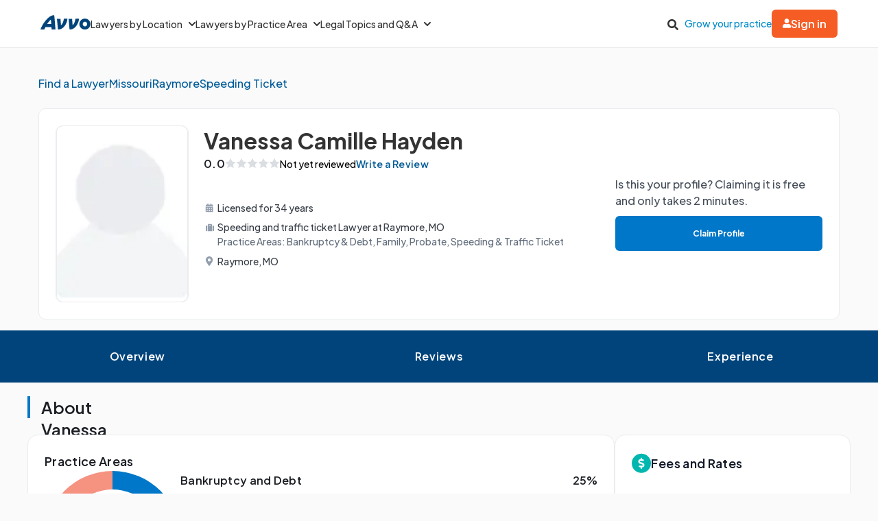

--- FILE ---
content_type: application/javascript
request_url: https://www.avvo.com/profiles/assets/bennu/experience_handler-450ef763fedb6a7a06e99a40ad53778378d2f780065b1de1bde8d73561dbad58.js
body_size: -4
content:
const addClicksToCollapseToggle = () => {
  const seeLessElements = document.querySelectorAll("#experience-section .see-less")
  seeLessElements.forEach(element => {
      element.addEventListener("click", () => {
          const container =  element.closest(".ap-container")
          if (container) {
            container.scrollIntoView({ behavior: "smooth", block: "start"});
          }
      }, {passive: true});
  });
}

document.addEventListener("DOMContentLoaded", () => {
    addClicksToCollapseToggle();
});
